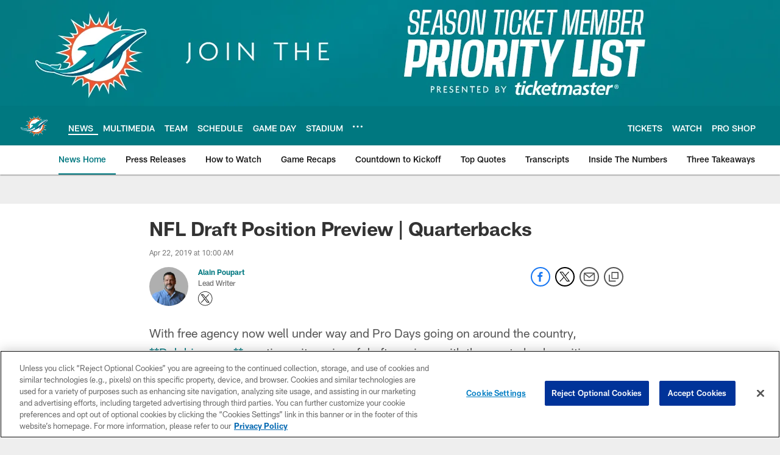

--- FILE ---
content_type: text/html; charset=utf-8
request_url: https://www.google.com/recaptcha/api2/aframe
body_size: 265
content:
<!DOCTYPE HTML><html><head><meta http-equiv="content-type" content="text/html; charset=UTF-8"></head><body><script nonce="3e1JfgyosXvdq6-ihtMLHg">/** Anti-fraud and anti-abuse applications only. See google.com/recaptcha */ try{var clients={'sodar':'https://pagead2.googlesyndication.com/pagead/sodar?'};window.addEventListener("message",function(a){try{if(a.source===window.parent){var b=JSON.parse(a.data);var c=clients[b['id']];if(c){var d=document.createElement('img');d.src=c+b['params']+'&rc='+(localStorage.getItem("rc::a")?sessionStorage.getItem("rc::b"):"");window.document.body.appendChild(d);sessionStorage.setItem("rc::e",parseInt(sessionStorage.getItem("rc::e")||0)+1);localStorage.setItem("rc::h",'1768627959384');}}}catch(b){}});window.parent.postMessage("_grecaptcha_ready", "*");}catch(b){}</script></body></html>

--- FILE ---
content_type: text/javascript; charset=utf-8
request_url: https://auth-id.miamidolphins.com/accounts.webSdkBootstrap?apiKey=4_-_ef9B8AHfNYUAr46cs_Rw&pageURL=https%3A%2F%2Fwww.miamidolphins.com%2Fnews%2Fnfl-draft-position-preview-quarterbacks&sdk=js_latest&sdkBuild=18419&format=json
body_size: 429
content:
{
  "callId": "019bca70e67c7a968bff6c692d35e094",
  "errorCode": 0,
  "apiVersion": 2,
  "statusCode": 200,
  "statusReason": "OK",
  "time": "2026-01-17T05:32:35.333Z",
  "hasGmid": "ver4"
}